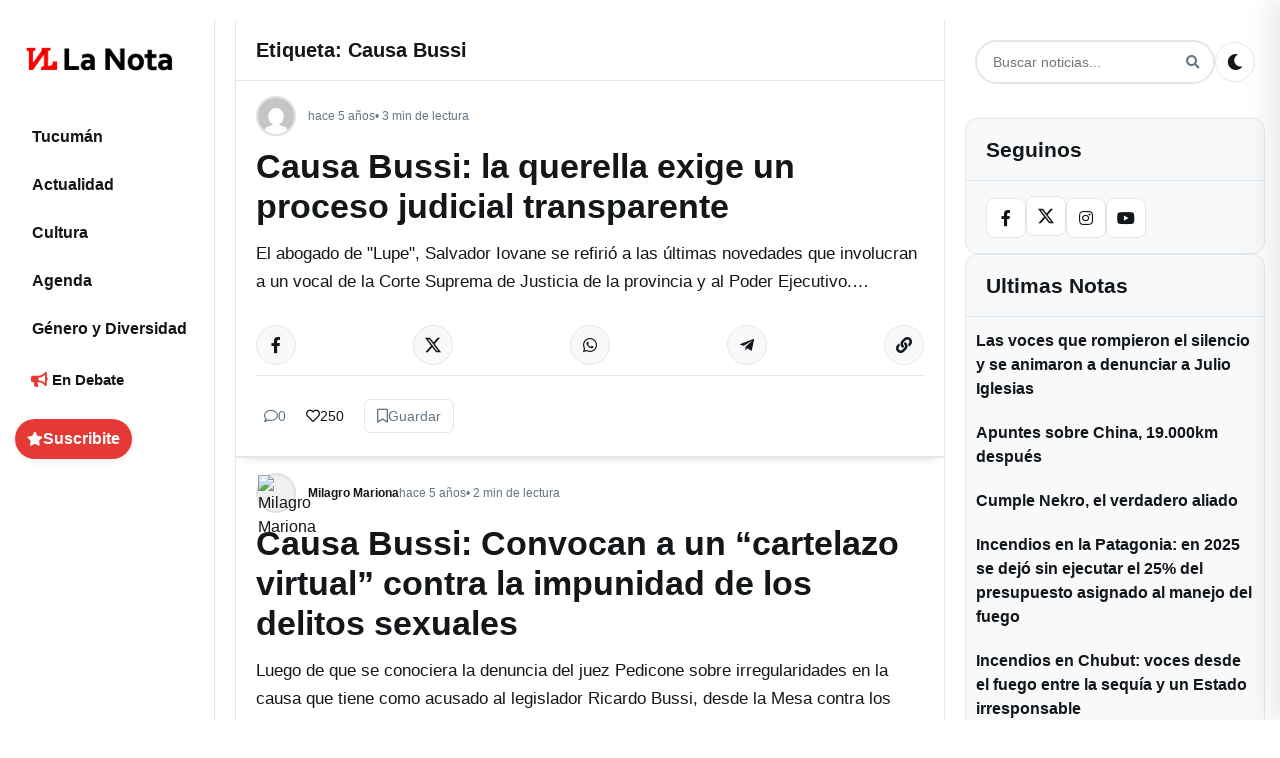

--- FILE ---
content_type: text/html; charset=UTF-8
request_url: https://lanotatucuman.com/tag/causa-bussi/
body_size: 17363
content:
<!DOCTYPE html>
<html lang="es-AR">
<head>
    <meta charset="UTF-8">
    <meta name="viewport" content="width=device-width, initial-scale=1">
    <link rel="profile" href="https://gmpg.org/xfn/11">
    <style id="critical-css">
      /* Critical: CSS Variables and Base Layout */
      :root {
        --primary-color: #e53935;
        --background-color: #ffffff;
        --text-color: #14171a;
        --border-color: #e1e8ed;
        --shadow: 0 1px 3px rgba(0,0,0,0.12), 0 1px 2px rgba(0,0,0,0.24);
      }
      
      /* Critical: Mobile-first responsive layout */
      body { font-family: system-ui, -apple-system, 'Segoe UI', sans-serif; }
      .container { display: grid; grid-template-columns: 1fr; gap: 0; min-height: 100vh; }
      .main-content { width: 100%; padding: 0 12px; }
      /* Prevenir flash de texto invisible (FOIT) */
      body { font-display: swap; }
      
      /* Critical: FORZAR WordPress Footnotes - Mayor prioridad que todo */
      body a[data-fn].fn {
        display: inline-block !important;
        font-size: 0.75em !important;
        text-decoration: none !important;
        text-indent: 0 !important;
        vertical-align: super !important;
        position: relative !important;
        top: -0.5em !important;
        line-height: 0 !important;
        color: var(--primary-color) !important;
        border-bottom: 1px dotted var(--primary-color) !important;
        margin-left: 2px !important;
        float: none !important;
        counter-increment: none !important;
      }
      
      body a[data-fn].fn:after {
        display: none !important;
        content: none !important;
      }
      
      body a[data-fn].fn:hover {
        color: var(--primary-hover, #d32f2f) !important;
        border-bottom-style: solid !important;
      }
      
      /* Mobile: Hide sidebars */
      @media (max-width: 991px) {
        .left-sidebar { display: none; }
        .right-sidebar { display: none; }
      }
      
      /* Critical: Mobile header */
      .mobile-header { 
        display: flex; align-items: center; justify-content: space-between; 
        padding: 8px 12px; background: var(--background-color);
        border-bottom: 1px solid var(--border-color);
        position: sticky; top: 0; z-index: 1000;
      }
      .mobile-header .mobile-logo { display: flex; align-items: center; }
      .mobile-header .mobile-controls { display: flex; align-items: center; gap: 8px; }
      .hamburger-menu, .mobile-menu-close, .search-btn, .theme-toggle { 
        background: transparent; border: 0; padding: 6px; cursor: pointer; 
        border-radius: 4px; transition: background-color 0.2s;
      }
      .hamburger-menu:hover, .mobile-menu-close:hover, .search-btn:hover, .theme-toggle:hover {
        background: rgba(0,0,0,0.05);
      }
      
      /* Critical: Hero section to prevent CLS */
      .hero-lead { margin: 12px 0 16px; }
      .hero-image-wrapper { 
        position: relative; 
        aspect-ratio: 16/9; 
        overflow: hidden; 
        border-radius: 8px;
        min-height: 300px; /* reserva espacio mientras carga */
        background: #f0f0f0;
      }
      .hero-image { 
        width: 100%; 
        height: 100%; 
        object-fit: cover;
        display: block;
      }
      /* Critical: Single post featured image (above the fold) */
      .single-post .post-featured-image {
        position: relative;
        overflow: hidden;
        border-radius: 12px;
        background: #000;
      }
      .single-post .post-featured-image .post-image {
        display: block;
        width: 100%;
        height: auto;
        object-fit: cover;
      }
      /* Prevenir CLS en featured stories (usar misma proporción que el feed) */
      .featured-story-image {
        width: 100%;
        height: auto;
        aspect-ratio: 3/2;
        object-fit: cover;
        display: block;
      }
      /* Critical: Feed post images - neutralizar contain-intrinsic-size de Chrome */
      .post-image-wrapper {
        position: relative !important;
        aspect-ratio: 1.91/1 !important;
        overflow: hidden !important;
      }
      .post-image-wrapper .post-image-link {
        position: absolute !important;
        inset: 0 !important;
        display: block !important;
      }
      .post-image-wrapper img.post-image,
      img.post-image[sizes^="auto"],
      img.post-image[sizes*="auto"] {
        position: absolute !important;
        inset: 0 !important;
        width: 100% !important;
        height: 100% !important;
        object-fit: cover !important;
        contain: none !important;
        contain-intrinsic-size: auto none !important;
      }
      .hero-badge { 
        position: absolute; left: 10px; top: 10px; 
        background: rgba(0,0,0,.65); color: #fff; 
        padding: 4px 8px; border-radius: 12px; font-size: 12px; 
      }
      
      /* Critical: Mobile footer navigation */
      .mobile-footer { 
        display: flex; justify-content: space-around; align-items: center;
        position: fixed; bottom: 0; left: 0; right: 0;
        background: var(--background-color); border-top: 1px solid var(--border-color);
        padding: 8px 0; z-index: 1000;
      }
      .mobile-nav-btn { 
        display: flex; flex-direction: column; align-items: center; gap: 4px;
        padding: 8px; text-decoration: none; color: var(--text-color);
        font-size: 12px; border-radius: 4px; transition: background-color 0.2s;
      }
      .mobile-nav-btn:hover { background: rgba(0,0,0,0.05); }
      .mobile-nav-btn i { font-size: 16px; }
      
      /* Critical: Desktop layout (single definition, rest in style.css) */
      @media (min-width: 992px) {
        .container { 
          display: grid !important;
          grid-template-columns: 200px 1fr 300px !important;
          grid-template-areas: "left main right" !important;
          gap: 20px !important; 
          padding: 20px 15px !important; 
          max-width: 1400px !important; 
          margin: 0 auto !important;
        }
        .left-sidebar { 
          display: block !important; 
          grid-area: left !important; 
        }
        .right-sidebar { 
          display: block !important; 
          grid-area: right !important; 
          width: 300px !important;
          max-width: 300px !important;
        }
        .main-content { 
          grid-area: main !important; 
          width: auto !important;
          padding: 0 !important;
        }
        .mobile-header { display: none; }
        .mobile-footer { display: none; }
      }
      
      /* Critical: Dark theme support */
      @media (prefers-color-scheme: dark) {
        :root {
          --background-color: #000000;
          --text-color: #e7e9ea;
          --border-color: #2f3336;
        }
      }
      
      /* Critical: Logo theme switching - ensure it works immediately */
      .site-logo .logo-dark,
      .mobile-logo .site-logo .logo-dark,
      .logo .site-logo .logo-dark { 
        display: none !important; 
      }
      .site-logo .logo-default,
      .mobile-logo .site-logo .logo-default,
      .logo .site-logo .logo-default { 
        display: inline !important; 
      }
      
      [data-theme="dark"] .site-logo .logo-dark,
      [data-theme="dark"] .mobile-logo .site-logo .logo-dark,
      [data-theme="dark"] .logo .site-logo .logo-dark,
      body.dark-theme .site-logo .logo-dark,
      body.dark-theme .mobile-logo .site-logo .logo-dark,
      body.dark-theme .logo .site-logo .logo-dark { 
        display: inline !important; 
      }
      [data-theme="dark"] .site-logo .logo-default,
      [data-theme="dark"] .mobile-logo .site-logo .logo-default,
      [data-theme="dark"] .logo .site-logo .logo-default,
      body.dark-theme .site-logo .logo-default,
      body.dark-theme .mobile-logo .site-logo .logo-default,
      body.dark-theme .logo .site-logo .logo-default { 
        display: none !important; 
      }
    </style>
    <link rel="preload" href="https://lanotatucuman.com/wp-content/themes/la-nota-25/assets/fontawesome/css/all.min.css" as="style" onload="this.onload=null;this.rel='stylesheet'" /><noscript><link rel="stylesheet" href="https://lanotatucuman.com/wp-content/themes/la-nota-25/assets/fontawesome/css/all.min.css"></noscript><meta name='robots' content='index, follow, max-image-preview:large, max-snippet:-1, max-video-preview:-1' />
<link rel="preload" href="https://lanotatucuman.com/wp-content/themes/la-nota-25/assets/fontawesome/webfonts/fa-solid-900.woff2" as="font" type="font/woff2" crossorigin><link rel="preload" href="https://lanotatucuman.com/wp-content/themes/la-nota-25/assets/fontawesome/webfonts/fa-brands-400.woff2" as="font" type="font/woff2" crossorigin>
	<!-- This site is optimized with the Yoast SEO plugin v26.7 - https://yoast.com/wordpress/plugins/seo/ -->
	<title>Causa Bussi archivos - La Nota Tucumán: Periodismo comprometido con mirada de género</title>
	<link rel="canonical" href="https://lanotatucuman.com/tag/causa-bussi/" />
	<meta property="og:locale" content="es_ES" />
	<meta property="og:type" content="article" />
	<meta property="og:title" content="Causa Bussi archivos - La Nota Tucumán: Periodismo comprometido con mirada de género" />
	<meta property="og:url" content="https://lanotatucuman.com/tag/causa-bussi/" />
	<meta property="og:site_name" content="La Nota Tucumán: Periodismo comprometido con mirada de género" />
	<meta property="og:image" content="https://lanotatucuman.com/wp-content/uploads/2018/02/logo-ln.avif" />
	<meta property="og:image:width" content="1" />
	<meta property="og:image:height" content="1" />
	<meta property="og:image:type" content="image/jpeg" />
	<meta name="twitter:card" content="summary_large_image" />
	<meta name="twitter:site" content="@LaNotaTucuman" />
	<script type="application/ld+json" class="yoast-schema-graph">{"@context":"https://schema.org","@graph":[{"@type":"CollectionPage","@id":"https://lanotatucuman.com/tag/causa-bussi/","url":"https://lanotatucuman.com/tag/causa-bussi/","name":"Causa Bussi archivos - La Nota Tucumán: Periodismo comprometido con mirada de género","isPartOf":{"@id":"https://lanotatucuman.com/#website"},"breadcrumb":{"@id":"https://lanotatucuman.com/tag/causa-bussi/#breadcrumb"},"inLanguage":"es-AR"},{"@type":"BreadcrumbList","@id":"https://lanotatucuman.com/tag/causa-bussi/#breadcrumb","itemListElement":[{"@type":"ListItem","position":1,"name":"Portada La Nota","item":"https://lanotatucuman.com/"},{"@type":"ListItem","position":2,"name":"Causa Bussi"}]},{"@type":"WebSite","@id":"https://lanotatucuman.com/#website","url":"https://lanotatucuman.com/","name":"La Nota Tucumán: Periodismo comprometido con mirada de género","description":"Producimos información para la igualdad, con un mensaje claro, diferente y disruptivo, te acercamos diversidad de voces para construir un futuro plural.","publisher":{"@id":"https://lanotatucuman.com/#organization"},"alternateName":"La Nota","potentialAction":[{"@type":"SearchAction","target":{"@type":"EntryPoint","urlTemplate":"https://lanotatucuman.com/?s={search_term_string}"},"query-input":{"@type":"PropertyValueSpecification","valueRequired":true,"valueName":"search_term_string"}}],"inLanguage":"es-AR"},{"@type":"Organization","@id":"https://lanotatucuman.com/#organization","name":"La Nota Tucuman - El medio para tus ideas","alternateName":"La Nota","url":"https://lanotatucuman.com/","logo":{"@type":"ImageObject","inLanguage":"es-AR","@id":"https://lanotatucuman.com/#/schema/logo/image/","url":"https://lanotatucuman.com/wp-content/uploads/2025/10/LOGOS-2025-LA-NOTA_1-1-6.webp","contentUrl":"https://lanotatucuman.com/wp-content/uploads/2025/10/LOGOS-2025-LA-NOTA_1-1-6.webp","caption":"La Nota Tucuman - El medio para tus ideas"},"image":{"@id":"https://lanotatucuman.com/#/schema/logo/image/"},"sameAs":["https://facebook.com/lanotatuc","https://x.com/LaNotaTucuman","https://www.instagram.com/lanotatucuman"]}]}</script>
	<!-- / Yoast SEO plugin. -->


<link rel='dns-prefetch' href='//cdnjs.cloudflare.com' />
<link rel='dns-prefetch' href='//fonts.googleapis.com' />
<link rel='dns-prefetch' href='//fonts.gstatic.com' />
<link rel='preconnect' href='https://cdnjs.cloudflare.com' />
<link rel='preconnect' href='https://fonts.googleapis.com' />
<link rel='preconnect' href='https://fonts.gstatic.com' />
<link rel='preconnect' href='https://www.gravatar.com' />
<link rel='preconnect' href='https://secure.gravatar.com' />
<script>(function(){try{var p={scroll:1,wheel:1,touchstart:1,touchmove:1,touchend:1,touchcancel:1};var a=EventTarget.prototype.addEventListener;EventTarget.prototype.addEventListener=function(t,fn,o){try{if(o===undefined){o={}}else if(typeof o==="boolean"){o={capture:o}}if(p[t] && !("passive" in o)){o.passive=true} a.call(this,t,fn,o);}catch(e){a.call(this,t,fn,o)}}}catch(e){}})();</script>
<link rel="alternate" type="application/rss+xml" title="La Nota Tucumán: Periodismo comprometido con mirada de género &raquo; Causa Bussi RSS de la etiqueta" href="https://lanotatucuman.com/tag/causa-bussi/feed/" />
<style id='classic-theme-styles-inline-css' type='text/css'>
/*! This file is auto-generated */
.wp-block-button__link{color:#fff;background-color:#32373c;border-radius:9999px;box-shadow:none;text-decoration:none;padding:calc(.667em + 2px) calc(1.333em + 2px);font-size:1.125em}.wp-block-file__button{background:#32373c;color:#fff;text-decoration:none}
/*# sourceURL=/wp-includes/css/classic-themes.min.css */
</style>
<link rel='stylesheet' id='news-media-style-css' href='https://lanotatucuman.com/wp-content/themes/la-nota-25/style.min.css?ver=1768408721' type='text/css' media='all' />
<link rel='stylesheet' id='font-awesome-css' href='https://lanotatucuman.com/wp-content/themes/la-nota-25/assets/fontawesome/css/all.min.css?ver=5.15.4' type='text/css' media='all' />
    <style type="text/css">
        :root {
            --primary-color: #e53935;
        }
    </style>
    <link rel="icon" href="https://lanotatucuman.com/wp-content/uploads/2022/04/cropped-fav_Mesa-de-trabajo-1-32x32.png" sizes="32x32" />
<link rel="icon" href="https://lanotatucuman.com/wp-content/uploads/2022/04/cropped-fav_Mesa-de-trabajo-1-192x192.png" sizes="192x192" />
<link rel="apple-touch-icon" href="https://lanotatucuman.com/wp-content/uploads/2022/04/cropped-fav_Mesa-de-trabajo-1-180x180.png" />
<meta name="msapplication-TileImage" content="https://lanotatucuman.com/wp-content/uploads/2022/04/cropped-fav_Mesa-de-trabajo-1-270x270.png" />
    <style id="layout-override">
      /* Late override: ensure 3-column grid on desktop even if later CSS tries to revert */
      @media (min-width: 992px) {
        body.home .container,
        body.blog .container,
        body.archive .container,
        body.single .container,
        html body .container {
          display: grid !important;
          grid-template-columns: 200px 1fr 300px !important;
          grid-template-areas: "left main right" !important;
          gap: 20px !important;
          max-width: 1400px !important;
          margin: 0 auto !important;
          padding: 20px 15px !important;
        }
        body.home .container > aside.left-sidebar,
        body.blog .container > aside.left-sidebar,
        body.archive .container > aside.left-sidebar,
        body.single .container > aside.left-sidebar,
        html body .container > aside.left-sidebar {
          grid-area: left !important;
          display: block !important;
          float: none !important;
          clear: none !important;
        }
        body.home .container > main.main-content,
        body.blog .container > main.main-content,
        body.archive .container > main.main-content,
        body.single .container > main.main-content,
        html body .container > main.main-content {
          grid-area: main !important;
          display: block !important;
          float: none !important;
          clear: none !important;
        }
        body.home .container > aside.right-sidebar,
        body.blog .container > aside.right-sidebar,
        body.archive .container > aside.right-sidebar,
        body.single .container > aside.right-sidebar,
        html body .container > aside.right-sidebar {
          grid-area: right !important;
          display: block !important;
          width: 300px !important;
          max-width: 300px !important;
          float: none !important;
          clear: none !important;
          visibility: visible !important;
          opacity: 1 !important;
        }
      }
    </style>
<style id='wp-block-paragraph-inline-css' type='text/css'>
.is-small-text{font-size:.875em}.is-regular-text{font-size:1em}.is-large-text{font-size:2.25em}.is-larger-text{font-size:3em}.has-drop-cap:not(:focus):first-letter{float:left;font-size:8.4em;font-style:normal;font-weight:100;line-height:.68;margin:.05em .1em 0 0;text-transform:uppercase}body.rtl .has-drop-cap:not(:focus):first-letter{float:none;margin-left:.1em}p.has-drop-cap.has-background{overflow:hidden}:root :where(p.has-background){padding:1.25em 2.375em}:where(p.has-text-color:not(.has-link-color)) a{color:inherit}p.has-text-align-left[style*="writing-mode:vertical-lr"],p.has-text-align-right[style*="writing-mode:vertical-rl"]{rotate:180deg}
/*# sourceURL=https://lanotatucuman.com/wp-includes/blocks/paragraph/style.min.css */
</style>
<style id='global-styles-inline-css' type='text/css'>
:root{--wp--preset--aspect-ratio--square: 1;--wp--preset--aspect-ratio--4-3: 4/3;--wp--preset--aspect-ratio--3-4: 3/4;--wp--preset--aspect-ratio--3-2: 3/2;--wp--preset--aspect-ratio--2-3: 2/3;--wp--preset--aspect-ratio--16-9: 16/9;--wp--preset--aspect-ratio--9-16: 9/16;--wp--preset--color--black: #000000;--wp--preset--color--cyan-bluish-gray: #abb8c3;--wp--preset--color--white: #ffffff;--wp--preset--color--pale-pink: #f78da7;--wp--preset--color--vivid-red: #cf2e2e;--wp--preset--color--luminous-vivid-orange: #ff6900;--wp--preset--color--luminous-vivid-amber: #fcb900;--wp--preset--color--light-green-cyan: #7bdcb5;--wp--preset--color--vivid-green-cyan: #00d084;--wp--preset--color--pale-cyan-blue: #8ed1fc;--wp--preset--color--vivid-cyan-blue: #0693e3;--wp--preset--color--vivid-purple: #9b51e0;--wp--preset--gradient--vivid-cyan-blue-to-vivid-purple: linear-gradient(135deg,rgb(6,147,227) 0%,rgb(155,81,224) 100%);--wp--preset--gradient--light-green-cyan-to-vivid-green-cyan: linear-gradient(135deg,rgb(122,220,180) 0%,rgb(0,208,130) 100%);--wp--preset--gradient--luminous-vivid-amber-to-luminous-vivid-orange: linear-gradient(135deg,rgb(252,185,0) 0%,rgb(255,105,0) 100%);--wp--preset--gradient--luminous-vivid-orange-to-vivid-red: linear-gradient(135deg,rgb(255,105,0) 0%,rgb(207,46,46) 100%);--wp--preset--gradient--very-light-gray-to-cyan-bluish-gray: linear-gradient(135deg,rgb(238,238,238) 0%,rgb(169,184,195) 100%);--wp--preset--gradient--cool-to-warm-spectrum: linear-gradient(135deg,rgb(74,234,220) 0%,rgb(151,120,209) 20%,rgb(207,42,186) 40%,rgb(238,44,130) 60%,rgb(251,105,98) 80%,rgb(254,248,76) 100%);--wp--preset--gradient--blush-light-purple: linear-gradient(135deg,rgb(255,206,236) 0%,rgb(152,150,240) 100%);--wp--preset--gradient--blush-bordeaux: linear-gradient(135deg,rgb(254,205,165) 0%,rgb(254,45,45) 50%,rgb(107,0,62) 100%);--wp--preset--gradient--luminous-dusk: linear-gradient(135deg,rgb(255,203,112) 0%,rgb(199,81,192) 50%,rgb(65,88,208) 100%);--wp--preset--gradient--pale-ocean: linear-gradient(135deg,rgb(255,245,203) 0%,rgb(182,227,212) 50%,rgb(51,167,181) 100%);--wp--preset--gradient--electric-grass: linear-gradient(135deg,rgb(202,248,128) 0%,rgb(113,206,126) 100%);--wp--preset--gradient--midnight: linear-gradient(135deg,rgb(2,3,129) 0%,rgb(40,116,252) 100%);--wp--preset--font-size--small: 13px;--wp--preset--font-size--medium: 20px;--wp--preset--font-size--large: 36px;--wp--preset--font-size--x-large: 42px;--wp--preset--spacing--20: 0.44rem;--wp--preset--spacing--30: 0.67rem;--wp--preset--spacing--40: 1rem;--wp--preset--spacing--50: 1.5rem;--wp--preset--spacing--60: 2.25rem;--wp--preset--spacing--70: 3.38rem;--wp--preset--spacing--80: 5.06rem;--wp--preset--shadow--natural: 6px 6px 9px rgba(0, 0, 0, 0.2);--wp--preset--shadow--deep: 12px 12px 50px rgba(0, 0, 0, 0.4);--wp--preset--shadow--sharp: 6px 6px 0px rgba(0, 0, 0, 0.2);--wp--preset--shadow--outlined: 6px 6px 0px -3px rgb(255, 255, 255), 6px 6px rgb(0, 0, 0);--wp--preset--shadow--crisp: 6px 6px 0px rgb(0, 0, 0);}:where(.is-layout-flex){gap: 0.5em;}:where(.is-layout-grid){gap: 0.5em;}body .is-layout-flex{display: flex;}.is-layout-flex{flex-wrap: wrap;align-items: center;}.is-layout-flex > :is(*, div){margin: 0;}body .is-layout-grid{display: grid;}.is-layout-grid > :is(*, div){margin: 0;}:where(.wp-block-columns.is-layout-flex){gap: 2em;}:where(.wp-block-columns.is-layout-grid){gap: 2em;}:where(.wp-block-post-template.is-layout-flex){gap: 1.25em;}:where(.wp-block-post-template.is-layout-grid){gap: 1.25em;}.has-black-color{color: var(--wp--preset--color--black) !important;}.has-cyan-bluish-gray-color{color: var(--wp--preset--color--cyan-bluish-gray) !important;}.has-white-color{color: var(--wp--preset--color--white) !important;}.has-pale-pink-color{color: var(--wp--preset--color--pale-pink) !important;}.has-vivid-red-color{color: var(--wp--preset--color--vivid-red) !important;}.has-luminous-vivid-orange-color{color: var(--wp--preset--color--luminous-vivid-orange) !important;}.has-luminous-vivid-amber-color{color: var(--wp--preset--color--luminous-vivid-amber) !important;}.has-light-green-cyan-color{color: var(--wp--preset--color--light-green-cyan) !important;}.has-vivid-green-cyan-color{color: var(--wp--preset--color--vivid-green-cyan) !important;}.has-pale-cyan-blue-color{color: var(--wp--preset--color--pale-cyan-blue) !important;}.has-vivid-cyan-blue-color{color: var(--wp--preset--color--vivid-cyan-blue) !important;}.has-vivid-purple-color{color: var(--wp--preset--color--vivid-purple) !important;}.has-black-background-color{background-color: var(--wp--preset--color--black) !important;}.has-cyan-bluish-gray-background-color{background-color: var(--wp--preset--color--cyan-bluish-gray) !important;}.has-white-background-color{background-color: var(--wp--preset--color--white) !important;}.has-pale-pink-background-color{background-color: var(--wp--preset--color--pale-pink) !important;}.has-vivid-red-background-color{background-color: var(--wp--preset--color--vivid-red) !important;}.has-luminous-vivid-orange-background-color{background-color: var(--wp--preset--color--luminous-vivid-orange) !important;}.has-luminous-vivid-amber-background-color{background-color: var(--wp--preset--color--luminous-vivid-amber) !important;}.has-light-green-cyan-background-color{background-color: var(--wp--preset--color--light-green-cyan) !important;}.has-vivid-green-cyan-background-color{background-color: var(--wp--preset--color--vivid-green-cyan) !important;}.has-pale-cyan-blue-background-color{background-color: var(--wp--preset--color--pale-cyan-blue) !important;}.has-vivid-cyan-blue-background-color{background-color: var(--wp--preset--color--vivid-cyan-blue) !important;}.has-vivid-purple-background-color{background-color: var(--wp--preset--color--vivid-purple) !important;}.has-black-border-color{border-color: var(--wp--preset--color--black) !important;}.has-cyan-bluish-gray-border-color{border-color: var(--wp--preset--color--cyan-bluish-gray) !important;}.has-white-border-color{border-color: var(--wp--preset--color--white) !important;}.has-pale-pink-border-color{border-color: var(--wp--preset--color--pale-pink) !important;}.has-vivid-red-border-color{border-color: var(--wp--preset--color--vivid-red) !important;}.has-luminous-vivid-orange-border-color{border-color: var(--wp--preset--color--luminous-vivid-orange) !important;}.has-luminous-vivid-amber-border-color{border-color: var(--wp--preset--color--luminous-vivid-amber) !important;}.has-light-green-cyan-border-color{border-color: var(--wp--preset--color--light-green-cyan) !important;}.has-vivid-green-cyan-border-color{border-color: var(--wp--preset--color--vivid-green-cyan) !important;}.has-pale-cyan-blue-border-color{border-color: var(--wp--preset--color--pale-cyan-blue) !important;}.has-vivid-cyan-blue-border-color{border-color: var(--wp--preset--color--vivid-cyan-blue) !important;}.has-vivid-purple-border-color{border-color: var(--wp--preset--color--vivid-purple) !important;}.has-vivid-cyan-blue-to-vivid-purple-gradient-background{background: var(--wp--preset--gradient--vivid-cyan-blue-to-vivid-purple) !important;}.has-light-green-cyan-to-vivid-green-cyan-gradient-background{background: var(--wp--preset--gradient--light-green-cyan-to-vivid-green-cyan) !important;}.has-luminous-vivid-amber-to-luminous-vivid-orange-gradient-background{background: var(--wp--preset--gradient--luminous-vivid-amber-to-luminous-vivid-orange) !important;}.has-luminous-vivid-orange-to-vivid-red-gradient-background{background: var(--wp--preset--gradient--luminous-vivid-orange-to-vivid-red) !important;}.has-very-light-gray-to-cyan-bluish-gray-gradient-background{background: var(--wp--preset--gradient--very-light-gray-to-cyan-bluish-gray) !important;}.has-cool-to-warm-spectrum-gradient-background{background: var(--wp--preset--gradient--cool-to-warm-spectrum) !important;}.has-blush-light-purple-gradient-background{background: var(--wp--preset--gradient--blush-light-purple) !important;}.has-blush-bordeaux-gradient-background{background: var(--wp--preset--gradient--blush-bordeaux) !important;}.has-luminous-dusk-gradient-background{background: var(--wp--preset--gradient--luminous-dusk) !important;}.has-pale-ocean-gradient-background{background: var(--wp--preset--gradient--pale-ocean) !important;}.has-electric-grass-gradient-background{background: var(--wp--preset--gradient--electric-grass) !important;}.has-midnight-gradient-background{background: var(--wp--preset--gradient--midnight) !important;}.has-small-font-size{font-size: var(--wp--preset--font-size--small) !important;}.has-medium-font-size{font-size: var(--wp--preset--font-size--medium) !important;}.has-large-font-size{font-size: var(--wp--preset--font-size--large) !important;}.has-x-large-font-size{font-size: var(--wp--preset--font-size--x-large) !important;}
/*# sourceURL=global-styles-inline-css */
</style>
</head>

<body data-rsssl=1 class="archive tag tag-causa-bussi tag-662 wp-custom-logo wp-theme-la-nota-25">

<!-- Script para forzar estilos de footnotes si CSS no funciona -->
<script>
(function() {
  // Función para aplicar estilos a footnotes
  function fixFootnotes() {
    var footnotes = document.querySelectorAll('a[data-fn].fn');
    console.log('Footnotes found:', footnotes.length);
    
    footnotes.forEach(function(fn, index) {
      console.log('Processing footnote', index, fn);
      
      // Forzar estilos visuales y clickeabilidad
      fn.style.setProperty('display', 'inline-block', 'important');
      fn.style.setProperty('font-size', '0.75em', 'important');
      fn.style.setProperty('text-decoration', 'none', 'important');
      fn.style.setProperty('text-indent', '0', 'important');
      fn.style.setProperty('vertical-align', 'super', 'important');
      fn.style.setProperty('position', 'relative', 'important');
      fn.style.setProperty('top', '-0.5em', 'important');
      fn.style.setProperty('line-height', '0', 'important');
      fn.style.setProperty('color', '#e53935', 'important');
      fn.style.setProperty('border-bottom', '1px dotted #e53935', 'important');
      fn.style.setProperty('margin-left', '2px', 'important');
      fn.style.setProperty('float', 'none', 'important');
      fn.style.setProperty('counter-increment', 'none', 'important');
      fn.style.setProperty('visibility', 'visible', 'important');
      fn.style.setProperty('opacity', '1', 'important');
      fn.style.setProperty('pointer-events', 'auto', 'important');
      fn.style.setProperty('cursor', 'pointer', 'important');
      fn.style.setProperty('z-index', '999999', 'important');
      
      // Remover cualquier evento que pueda bloquear
      fn.onclick = function(e) {
        console.log('Footnote clicked:', this.href);
        e.stopPropagation();
        e.preventDefault();
        // Forzar navegación manual
        window.location.href = this.href;
        return false;
      };
      
      // Añadir event listener adicional
      fn.addEventListener('click', function(e) {
        console.log('Footnote click event:', this.href);
        e.stopPropagation();
        e.preventDefault();
        window.location.href = this.href;
      }, true); // useCapture true
      
      // Asegurar que el href funcione
      if (fn.href) {
        console.log('Footnote href:', fn.href);
        var targetId = fn.href.substring(fn.href.indexOf('#'));
        console.log('Target ID:', targetId);
        
        var target = document.querySelector(targetId);
        if (target) {
          console.log('Target found:', target);
        } else {
          console.log('Target NOT found for:', targetId);
        }
      }
    });
    
    // Ocultar el :after content de forma más agresiva
    var existingStyles = document.querySelectorAll('style[data-footnote-fix]');
    existingStyles.forEach(function(style) {
      style.remove();
    });
    
    var style = document.createElement('style');
    style.setAttribute('data-footnote-fix', 'true');
    style.innerHTML = `
      a[data-fn].fn:after { display: none !important; content: none !important; }
      a[data-fn].fn:before { display: none !important; content: none !important; }
      sup.fn a[data-fn]:after { display: none !important; content: none !important; }
      sup.fn a[data-fn]:before { display: none !important; content: none !important; }
    `;
    document.head.appendChild(style);
  }
  
  // Aplicar inmediatamente y cuando el DOM esté listo
  if (document.readyState === 'loading') {
    document.addEventListener('DOMContentLoaded', fixFootnotes);
  } else {
    fixFootnotes();
  }
  
  // También aplicar después de un pequeño retraso por si hay carga asíncrona
  setTimeout(fixFootnotes, 100);
  setTimeout(fixFootnotes, 500);
  setTimeout(fixFootnotes, 1000);
})();
</script>
<!-- SVG Sprite: initial icons for header/nav -->
<svg xmlns="http://www.w3.org/2000/svg" style="display:none">
  <symbol id="icon-bars" viewBox="0 0 448 512"><path d="M16 132h416c8.8 0 16-7.2 16-16V92c0-8.8-7.2-16-16-16H16C7.2 76 0 83.2 0 92v24c0 8.8 7.2 16 16 16zm0 160h416c8.8 0 16-7.2 16-16v-24c0-8.8-7.2-16-16-16H16c-8.8 0-16 7.2-16 16v24c0 8.8 7.2 16 16 16zm0 160h416c8.8 0 16-7.2 16-16v-24c0-8.8-7.2-16-16-16H16c-8.8 0-16 7.2-16 16v24c0 8.8 7.2 16 16 16z"/></symbol>
  <symbol id="icon-times" viewBox="0 0 352 512"><path d="M242.72 256L342.63 156.09c12.28-12.28 12.28-32.19 0-44.48l-22.24-22.24c-12.28-12.28-32.19-12.28-44.48 0L176 189.28 76.09 89.37c-12.28-12.28-32.19-12.28-44.48 0L9.37 111.61c-12.28 12.28-12.28 32.19 0 44.48L109.28 256 9.37 355.91c-12.28 12.28-12.28 32.19 0 44.48l22.24 22.24c12.28 12.28 32.19 12.28 44.48 0L176 322.72l99.91 99.91c12.28 12.28 32.19 12.28 44.48 0l22.24-22.24c12.28-12.28 12.28-32.19 0-44.48L242.72 256z"/></symbol>
  <symbol id="icon-search" viewBox="0 0 512 512"><path d="M505 442.7L405.3 343a208 208 0 10-62.3 62.3L442.7 505c9.4 9.4 24.6 9.4 33.9 0l28.3-28.3c9.4-9.4 9.4-24.6 0-34zM208 336a128 128 0 110-256 128 128 0 010 256z"/></symbol>
  <symbol id="icon-moon" viewBox="0 0 512 512"><path d="M279.135 512c78.962 0 149.33-40.197 190.33-101.32 7.641-11.232-4.042-25.231-16.604-20.643C431.5 408.8 405.9 414 379 414c-106 0-192-86-192-192 0-27 5.2-52.5 14-75.9 4.6-12.6-9.4-24.2-20.6-16.6C119.2 170.6 79 241 79 320 79 428.5 170.6 512 279.135 512z"/></symbol>
  <symbol id="icon-sun" viewBox="0 0 512 512"><path d="M256 152a104 104 0 100 208 104 104 0 000-208zm246 104h-58a16 16 0 000 32h58a16 16 0 000-32zM16 256h58a16 16 0 000-32H16a16 16 0 000 32zm369.1 136.9l41 41a16 16 0 0022.6-22.6l-41-41a16 16 0 00-22.6 22.6zM63.4 78.6l41 41A16 16 0 00127 97l-41-41A16 16 0 0063.4 78.6zm0 354.8A16 16 0 0086 456l41-41a16 16 0 10-22.6-22.6l-41 41zM425 138l41-41A16 16 0 10443.4 74l-41 41A16 16 0 10425 138zM256 16a16 16 0 0016-16V16a16 16 0 00-32 0V0a16 16 0 0016 16zm0 480a16 16 0 0016-16v16a16 16 0 00-32 0v-16a16 16 0 0016 16z"/></symbol>
  <symbol id="icon-chevron-left" viewBox="0 0 320 512"><path d="M34.52 239.03L228.87 44.69c9.37-9.37 24.57-9.37 33.94 0l22.67 22.67c9.36 9.36 9.37 24.52.04 33.9L131.49 256l154.03 154.74c9.34 9.38 9.32 24.54-.04 33.9l-22.67 22.67c-9.37 9.37-24.57 9.37-33.94 0L34.52 272.97c-9.37-9.37-9.37-24.57 0-33.94z"/></symbol>
  <symbol id="icon-chevron-right" viewBox="0 0 320 512"><path d="M285.48 272.97L91.13 467.31c-9.37 9.37-24.57 9.37-33.94 0L34.52 444.64c-9.36-9.36-9.37-24.52-.04-33.9L188.51 256 34.48 101.26c-9.34-9.38-9.32-24.54.04-33.9l22.67-22.67c9.37-9.37 24.57-9.37 33.94 0L285.48 239.03c9.37 9.37 9.37 24.57 0 33.94z"/></symbol>
  <symbol id="icon-arrow-right" viewBox="0 0 448 512"><path d="M438.6 278.6l-160 160c-9.4 9.4-24.6 9.4-33.9 0l-22.6-22.6c-9.5-9.5-9.3-24.8.4-34.3L312.7 296H24c-13.3 0-24-10.7-24-24v-32c0-13.3 10.7-24 24-24h288.7l-90.2-85.7c-9.8-9.3-10-24.8-.4-34.3l22.6-22.6c9.4-9.4 24.6-9.4 33.9 0l160 160c9.5 9.5 9.5 24.9 0 34.2z"/></symbol>
  <symbol id="icon-home" viewBox="0 0 576 512"><path d="M541 229.16l-61-50.84V72a24 24 0 00-24-24h-40a24 24 0 00-24 24v24.37L314.52 43a35.37 35.37 0 00-45 0L35 229.16a12 12 0 00-1.16 17l20.4 24.53a12 12 0 0017 1.22L96 251.06V464a48 48 0 0048 48h96V368h96v144h96a48 48 0 0048-48V251.06l24.78 20.85a12 12 0 0017-1.22l20.4-24.53a12 12 0 00-1.18-17z"/></symbol>
  <symbol id="icon-bullhorn" viewBox="0 0 576 512"><path d="M480 64c-46.9 0-86.1 28.7-146.3 69.3C286.5 164.9 238.7 192 192 192H64c-35.3 0-64 28.7-64 64v64c0 35.3 28.7 64 64 64h9.6c-3.1 10-5.6 20.5-7.3 31.4-3.3 20.9 12.8 40.6 34 40.6H128c12.8 0 24.4-7.5 29.9-19.1 5.6-11.7 10.4-24 14.3-36.9l.2-.7c24.5 0 48.9 3.3 72.6 9.8l99.7 27.3c21.7 5.9 44.3 8.9 66.3 8.9H480c53 0 96-43 96-96V160c0-53-43-96-96-96zM96 320H64v-64h32v64z"/></symbol>
  <symbol id="icon-calendar" viewBox="0 0 448 512"><path d="M152 64c0-8.8-7.2-16-16-16h-16c-8.8 0-16 7.2-16 16v32H48C21.5 96 0 117.5 0 144v288c0 26.5 21.5 48 48 48h352c26.5 0 48-21.5 48-48V144c0-26.5-21.5-48-48-48h-56V64c0-8.8-7.2-16-16-16h-16c-8.8 0-16 7.2-16 16v32H152V64zm-56 96h256v48H96v-48z"/></symbol>
  <symbol id="icon-arrow-up" viewBox="0 0 384 512"><path d="M169.4 105.4c12.5-12.5 32.8-12.5 45.3 0l160 160c12.5 12.5 12.5 32.8 0 45.3s-32.8 12.5-45.3 0L216 197.3V464c0 17.7-14.3 32-32 32s-32-14.3-32-32V197.3L54.6 310.6c-12.5 12.5-32.8 12.5-45.3 0s-12.5-32.8 0-45.3l160-160z"/></symbol>
</svg>

<!-- Mobile Header -->
<div class="mobile-header">
    <div class="mobile-logo">
        <a class="site-logo" href="https://lanotatucuman.com/" aria-label="La Nota Tucumán: Periodismo comprometido con mirada de género"><img class="logo-default" src="https://lanotatucuman.com/wp-content/uploads/2025/10/LOGOS-2025-LA-NOTA_1-1-6.webp" alt="La Nota Tucumán: Periodismo comprometido con mirada de género" loading="lazy" decoding="async" style="background: transparent !important;" /><img class="logo-dark" src="https://lanotatucuman.com/wp-content/uploads/2025/10/LOGOS-2025-LA-NOTA_2-3.webp" alt="La Nota Tucumán: Periodismo comprometido con mirada de género" loading="lazy" decoding="async" style="background: transparent !important;" /></a>    </div>
    <div class="mobile-controls">
        <button class="hamburger-menu" id="hamburger-toggle">
            <i class="fas fa-bars"></i>
        </button>
    </div>
</div>

<!-- Mobile Menu -->
<div class="mobile-menu" id="mobile-menu">
    <div class="mobile-menu-header">
        <div class="mobile-logo">
            <a class="site-logo" href="https://lanotatucuman.com/" aria-label="La Nota Tucumán: Periodismo comprometido con mirada de género"><img class="logo-default" src="https://lanotatucuman.com/wp-content/uploads/2025/10/LOGOS-2025-LA-NOTA_1-1-6.webp" alt="La Nota Tucumán: Periodismo comprometido con mirada de género" loading="lazy" decoding="async" style="background: transparent !important;" /><img class="logo-dark" src="https://lanotatucuman.com/wp-content/uploads/2025/10/LOGOS-2025-LA-NOTA_2-3.webp" alt="La Nota Tucumán: Periodismo comprometido con mirada de género" loading="lazy" decoding="async" style="background: transparent !important;" /></a>        </div>
        <button class="mobile-menu-close" id="mobile-menu-close">
            <i class="fas fa-times"></i>
        </button>
    </div>
    <nav>
        <ul id="menu-menu-la-nota" class="mobile-menu-nav"><li id="menu-item-88936" class="menu-item menu-item-type-taxonomy menu-item-object-category menu-item-88936"><a href="https://lanotatucuman.com/categorias/tucuman/">Tucumán</a></li>
<li id="menu-item-88937" class="menu-item menu-item-type-taxonomy menu-item-object-category menu-item-88937"><a href="https://lanotatucuman.com/categorias/actualidad/">Actualidad</a></li>
<li id="menu-item-88938" class="menu-item menu-item-type-taxonomy menu-item-object-category menu-item-88938"><a href="https://lanotatucuman.com/categorias/cultura/">Cultura</a></li>
<li id="menu-item-95817" class="menu-item menu-item-type-custom menu-item-object-custom menu-item-95817"><a href="https://lanotatucuman.com/agenda/">Agenda</a></li>
<li id="menu-item-88939" class="menu-item menu-item-type-taxonomy menu-item-object-category menu-item-88939"><a href="https://lanotatucuman.com/categorias/genero-y-diversidad/">Género y Diversidad</a></li>
</ul>    </nav>
    <div class="mobile-menu-extras">
                <a class="subscribe-btn" href="https://lanotatucuman.com/">
            <i class="fas fa-star"></i>
            Suscribite
        </a>
                <div class="social-row"><a class="social-link s-facebook" href="https://www.facebook.com/lanotatuc" target="_blank" rel="noopener nofollow" aria-label="Facebook"><i class="fab fa-facebook-f"></i></a><a class="social-link s-twitter" href="https://x.com/LaNotaTucuman" target="_blank" rel="noopener nofollow" aria-label="X"><svg width="16" height="16" viewBox="0 0 16 16" fill="currentColor" aria-hidden="true" focusable="false"><path d="M12.6.75h2.454l-5.36 6.142L16 15.25h-4.937l-3.867-5.07-4.425 5.07H.316l5.733-6.57L0 .75h5.063l3.495 4.633L12.601.75Zm-.86 13.028h1.36L4.323 2.145H2.865l8.875 11.633Z"/></svg></a><a class="social-link s-instagram" href="https://www.instagram.com/lanotatucuman/" target="_blank" rel="noopener nofollow" aria-label="Instagram"><i class="fab fa-instagram"></i></a><a class="social-link s-youtube" href="https://www.youtube.com/@LaNotaTucuman" target="_blank" rel="noopener nofollow" aria-label="Youtube"><i class="fab fa-youtube"></i></a></div>    </div>
</div>

<div class="container">
    <!-- Left Sidebar -->
    <aside class="left-sidebar">
        <div class="logo">
            <a class="site-logo" href="https://lanotatucuman.com/" aria-label="La Nota Tucumán: Periodismo comprometido con mirada de género"><img class="logo-default" src="https://lanotatucuman.com/wp-content/uploads/2025/10/LOGOS-2025-LA-NOTA_1-1-6.webp" alt="La Nota Tucumán: Periodismo comprometido con mirada de género" loading="lazy" decoding="async" style="background: transparent !important;" /><img class="logo-dark" src="https://lanotatucuman.com/wp-content/uploads/2025/10/LOGOS-2025-LA-NOTA_2-3.webp" alt="La Nota Tucumán: Periodismo comprometido con mirada de género" loading="lazy" decoding="async" style="background: transparent !important;" /></a>        </div>
        
        <nav class="main-navigation">
            <ul id="menu-menu-la-nota-1" class="nav-menu"><li class="menu-item menu-item-type-taxonomy menu-item-object-category menu-item-88936"><a href="https://lanotatucuman.com/categorias/tucuman/">Tucumán</a></li>
<li class="menu-item menu-item-type-taxonomy menu-item-object-category menu-item-88937"><a href="https://lanotatucuman.com/categorias/actualidad/">Actualidad</a></li>
<li class="menu-item menu-item-type-taxonomy menu-item-object-category menu-item-88938"><a href="https://lanotatucuman.com/categorias/cultura/">Cultura</a></li>
<li class="menu-item menu-item-type-custom menu-item-object-custom menu-item-95817"><a href="https://lanotatucuman.com/agenda/">Agenda</a></li>
<li class="menu-item menu-item-type-taxonomy menu-item-object-category menu-item-88939"><a href="https://lanotatucuman.com/categorias/genero-y-diversidad/">Género y Diversidad</a></li>
</ul>        </nav>
        <div class="debate-nav">
            <a class="debate-nav-btn" href="https://lanotatucuman.com/en-debate/">
                <i class="fas fa-bullhorn"></i>
                En Debate
            </a>
        </div>
        <div class="sidebar-cta">
                        <a class="subscribe-btn" href="https://lanotatucuman.com/">
                <i class="fas fa-star"></i>
                Suscribite
            </a>
                    </div>
    </aside>

    <!-- Main Content -->
    <main class="main-content">
        <div class="header">
            <h1>Etiqueta: <span>Causa Bussi</span></h1>
                    </div>

        <div class="posts-feed" id="posts-feed">
                                                <article class="post" id="post-50550">
    <div class="post-header">
                <a class="post-avatar-link" href="https://lanotatucuman.com/author/" aria-label="">
            <img src="https://secure.gravatar.com/avatar/?s=48&#038;d=mm&#038;r=g"
                 alt="" class="post-avatar"
                 width="48" height="48" loading="lazy" decoding="async">
        </a>
        <div class="post-meta">
            <a class="post-author" href="https://lanotatucuman.com/author/"></a>
                        <span class="post-date">hace 5 años</span>
            <span class="post-reading-time">• 3 min de lectura</span>
        </div>
    </div>
    
    <div class="post-content">
        <h3><a href="https://lanotatucuman.com/causa-bussi-la-querella-exige-un-proceso-judicial-transparente/tucuman/03/09/2020/50550/">Causa Bussi: la querella exige un proceso judicial transparente</a></h3>
        <p>El abogado de "Lupe", Salvador Iovane se refirió a las últimas novedades que involucran a un vocal de la Corte Suprema de Justicia de la provincia y al Poder Ejecutivo.&hellip;</p>
                                        <div class="social-share">
                <button class="social-share-btn facebook" onclick="shareOnFacebook('https://lanotatucuman.com/causa-bussi-la-querella-exige-un-proceso-judicial-transparente/tucuman/03/09/2020/50550/')" aria-label="Compartir en Facebook">
                    <i class="fab fa-facebook-f" aria-hidden="true"></i>
                </button>
                <button class="social-share-btn twitter" onclick="shareOnTwitter('Causa Bussi: la querella exige un proceso judicial transparente', 'https://lanotatucuman.com/causa-bussi-la-querella-exige-un-proceso-judicial-transparente/tucuman/03/09/2020/50550/')" aria-label="Compartir en X">
                    <svg width="16" height="16" viewBox="0 0 16 16" fill="currentColor" aria-hidden="true" focusable="false">
                      <path d="M12.6.75h2.454l-5.36 6.142L16 15.25h-4.937l-3.867-5.07-4.425 5.07H.316l5.733-6.57L0 .75h5.063l3.495 4.633L12.601.75Zm-.86 13.028h1.36L4.323 2.145H2.865l8.875 11.633Z"/>
                    </svg>
                </button>
                <button class="social-share-btn whatsapp" onclick="shareOnWhatsApp('Causa Bussi: la querella exige un proceso judicial transparente', 'https://lanotatucuman.com/causa-bussi-la-querella-exige-un-proceso-judicial-transparente/tucuman/03/09/2020/50550/')" aria-label="Compartir en WhatsApp">
                    <i class="fab fa-whatsapp" aria-hidden="true"></i>
                </button>
                <button class="social-share-btn telegram" onclick="shareOnTelegram('Causa Bussi: la querella exige un proceso judicial transparente', 'https://lanotatucuman.com/causa-bussi-la-querella-exige-un-proceso-judicial-transparente/tucuman/03/09/2020/50550/')" aria-label="Compartir en Telegram">
                    <i class="fab fa-telegram-plane" aria-hidden="true"></i>
                </button>
                <button class="social-share-btn copy" onclick="copyToClipboard('https://lanotatucuman.com/causa-bussi-la-querella-exige-un-proceso-judicial-transparente/tucuman/03/09/2020/50550/')" aria-label="Copiar enlace">
                    <i class="fas fa-link" aria-hidden="true"></i>
                </button>
            </div>
            </div>
    
    <div class="post-actions">
        <a class="post-action comments-link" href="https://lanotatucuman.com/causa-bussi-la-querella-exige-un-proceso-judicial-transparente/tucuman/03/09/2020/50550/#respond" aria-label="Ver o agregar comentarios en Causa Bussi: la querella exige un proceso judicial transparente">
            <i class="far fa-comment"></i>
            <span>0</span>
        </a>
                <button class="post-action like-btn" data-post-id="50550" aria-label="Me gusta">
            <i class="far fa-heart"></i>
            <span class="like-count">250</span>
        </button>
        <span class="post-action save-wrap"><button type="button" class="nm-save-btn" data-post-id="50550" data-nonce="b74df5f909"><i class="far fa-bookmark"></i> <span class="lbl">Guardar</span></button></span>
    </div>
</article>
                                    <article class="post" id="post-50448">
    <div class="post-header">
                <a class="post-avatar-link" href="https://lanotatucuman.com/author/milagro-mariona/" aria-label="Milagro Mariona">
            <img src="https://lanotatucuman.com/wp-content/uploads/2025/10/Tucuman-1.avif"
                 alt="Milagro Mariona" class="post-avatar"
                 width="48" height="48" loading="lazy" decoding="async">
        </a>
        <div class="post-meta">
            <a class="post-author" href="https://lanotatucuman.com/author/milagro-mariona/">Milagro Mariona</a>
                        <span class="post-date">hace 5 años</span>
            <span class="post-reading-time">• 2 min de lectura</span>
        </div>
    </div>
    
    <div class="post-content">
        <h3><a href="https://lanotatucuman.com/causa-bussi-convocan-a-un-cartelazo-virtual-contra-la-impunidad-de-los-delitos-sexuales/tucuman/03/09/2020/50448/">Causa Bussi: Convocan a un &#8220;cartelazo virtual&#8221; contra la impunidad de los delitos sexuales</a></h3>
        <p>Luego de que se conociera la denuncia del juez Pedicone sobre irregularidades en la causa que tiene como acusado al legislador Ricardo Bussi, desde la Mesa contra los Abusos del&hellip;</p>
                                        <div class="social-share">
                <button class="social-share-btn facebook" onclick="shareOnFacebook('https://lanotatucuman.com/causa-bussi-convocan-a-un-cartelazo-virtual-contra-la-impunidad-de-los-delitos-sexuales/tucuman/03/09/2020/50448/')" aria-label="Compartir en Facebook">
                    <i class="fab fa-facebook-f" aria-hidden="true"></i>
                </button>
                <button class="social-share-btn twitter" onclick="shareOnTwitter('Causa Bussi: Convocan a un &#8220;cartelazo virtual&#8221; contra la impunidad de los delitos sexuales', 'https://lanotatucuman.com/causa-bussi-convocan-a-un-cartelazo-virtual-contra-la-impunidad-de-los-delitos-sexuales/tucuman/03/09/2020/50448/')" aria-label="Compartir en X">
                    <svg width="16" height="16" viewBox="0 0 16 16" fill="currentColor" aria-hidden="true" focusable="false">
                      <path d="M12.6.75h2.454l-5.36 6.142L16 15.25h-4.937l-3.867-5.07-4.425 5.07H.316l5.733-6.57L0 .75h5.063l3.495 4.633L12.601.75Zm-.86 13.028h1.36L4.323 2.145H2.865l8.875 11.633Z"/>
                    </svg>
                </button>
                <button class="social-share-btn whatsapp" onclick="shareOnWhatsApp('Causa Bussi: Convocan a un &#8220;cartelazo virtual&#8221; contra la impunidad de los delitos sexuales', 'https://lanotatucuman.com/causa-bussi-convocan-a-un-cartelazo-virtual-contra-la-impunidad-de-los-delitos-sexuales/tucuman/03/09/2020/50448/')" aria-label="Compartir en WhatsApp">
                    <i class="fab fa-whatsapp" aria-hidden="true"></i>
                </button>
                <button class="social-share-btn telegram" onclick="shareOnTelegram('Causa Bussi: Convocan a un &#8220;cartelazo virtual&#8221; contra la impunidad de los delitos sexuales', 'https://lanotatucuman.com/causa-bussi-convocan-a-un-cartelazo-virtual-contra-la-impunidad-de-los-delitos-sexuales/tucuman/03/09/2020/50448/')" aria-label="Compartir en Telegram">
                    <i class="fab fa-telegram-plane" aria-hidden="true"></i>
                </button>
                <button class="social-share-btn copy" onclick="copyToClipboard('https://lanotatucuman.com/causa-bussi-convocan-a-un-cartelazo-virtual-contra-la-impunidad-de-los-delitos-sexuales/tucuman/03/09/2020/50448/')" aria-label="Copiar enlace">
                    <i class="fas fa-link" aria-hidden="true"></i>
                </button>
            </div>
            </div>
    
    <div class="post-actions">
        <a class="post-action comments-link" href="https://lanotatucuman.com/causa-bussi-convocan-a-un-cartelazo-virtual-contra-la-impunidad-de-los-delitos-sexuales/tucuman/03/09/2020/50448/#respond" aria-label="Ver o agregar comentarios en Causa Bussi: Convocan a un &#8220;cartelazo virtual&#8221; contra la impunidad de los delitos sexuales">
            <i class="far fa-comment"></i>
            <span>0</span>
        </a>
                <button class="post-action like-btn" data-post-id="50448" aria-label="Me gusta">
            <i class="far fa-heart"></i>
            <span class="like-count">148</span>
        </button>
        <span class="post-action save-wrap"><button type="button" class="nm-save-btn" data-post-id="50448" data-nonce="519efdd257"><i class="far fa-bookmark"></i> <span class="lbl">Guardar</span></button></span>
    </div>
</article>
                                    <article class="post" id="post-50445">
    <div class="post-header">
                <a class="post-avatar-link" href="https://lanotatucuman.com/author/milagro-mariona/" aria-label="Milagro Mariona">
            <img src="https://lanotatucuman.com/wp-content/uploads/2025/10/Tucuman-1.avif"
                 alt="Milagro Mariona" class="post-avatar"
                 width="48" height="48" loading="lazy" decoding="async">
        </a>
        <div class="post-meta">
            <a class="post-author" href="https://lanotatucuman.com/author/milagro-mariona/">Milagro Mariona</a>
                        <span class="post-date">hace 5 años</span>
            <span class="post-reading-time">• 9 min de lectura</span>
        </div>
    </div>
    
    <div class="post-content">
        <h3><a href="https://lanotatucuman.com/un-juez-denuncio-intervencion-del-gobierno-de-manzur-en-la-causa-contra-bussi-por-abuso-sexual/tucuman/02/09/2020/50445/">Un juez denunció intervención del gobierno de Manzur en la causa contra Bussi por abuso sexual</a></h3>
        <p>El vocal de la Corte Suprema de Justicia de la Provincia, Daniel Leiva fue denunciado por tráfico de influencias, coacción y violación a los deberes de funcionario público. Según consta&hellip;</p>
                                        <div class="post-image-wrapper">
                <a href="https://lanotatucuman.com/un-juez-denuncio-intervencion-del-gobierno-de-manzur-en-la-causa-contra-bussi-por-abuso-sexual/tucuman/02/09/2020/50445/" class="post-image-link">
                    <img src="https://lanotatucuman.com/wp-content/uploads/2020/09/arton171644.avif" class="post-image" alt="" loading="lazy" decoding="async" sizes="(min-width: 700px) 598px, calc(100vw - 24px)" />                                            <span class="post-badge">Tucumán</span>
                                    </a>
                <!-- More Actions (three dots) -->
                <div class="more-actions" aria-label="Más acciones" role="group">
                    <button class="more-actions__btn" aria-haspopup="true" aria-expanded="false" title="Más acciones">
                        <i class="fas fa-ellipsis-h" aria-hidden="true"></i>
                        <span class="sr-only">Más acciones</span>
                    </button>
                    <div class="more-actions__menu" role="menu" aria-hidden="true">
                        <button class="more-actions__item js-start-debate"
                             data-post-id="50445"
                             data-title="Un juez denunció intervención del gobierno de Manzur en la causa contra Bussi por abuso sexual"
                             data-url="https://lanotatucuman.com/un-juez-denuncio-intervencion-del-gobierno-de-manzur-en-la-causa-contra-bussi-por-abuso-sexual/tucuman/02/09/2020/50445/">
                            <i class="fas fa-comments" aria-hidden="true"></i>
                            Iniciar debate a partir de este posteo
                        </button>
                    </div>
                </div>
            </div>
                        <div class="social-share">
                <button class="social-share-btn facebook" onclick="shareOnFacebook('https://lanotatucuman.com/un-juez-denuncio-intervencion-del-gobierno-de-manzur-en-la-causa-contra-bussi-por-abuso-sexual/tucuman/02/09/2020/50445/')" aria-label="Compartir en Facebook">
                    <i class="fab fa-facebook-f" aria-hidden="true"></i>
                </button>
                <button class="social-share-btn twitter" onclick="shareOnTwitter('Un juez denunció intervención del gobierno de Manzur en la causa contra Bussi por abuso sexual', 'https://lanotatucuman.com/un-juez-denuncio-intervencion-del-gobierno-de-manzur-en-la-causa-contra-bussi-por-abuso-sexual/tucuman/02/09/2020/50445/')" aria-label="Compartir en X">
                    <svg width="16" height="16" viewBox="0 0 16 16" fill="currentColor" aria-hidden="true" focusable="false">
                      <path d="M12.6.75h2.454l-5.36 6.142L16 15.25h-4.937l-3.867-5.07-4.425 5.07H.316l5.733-6.57L0 .75h5.063l3.495 4.633L12.601.75Zm-.86 13.028h1.36L4.323 2.145H2.865l8.875 11.633Z"/>
                    </svg>
                </button>
                <button class="social-share-btn whatsapp" onclick="shareOnWhatsApp('Un juez denunció intervención del gobierno de Manzur en la causa contra Bussi por abuso sexual', 'https://lanotatucuman.com/un-juez-denuncio-intervencion-del-gobierno-de-manzur-en-la-causa-contra-bussi-por-abuso-sexual/tucuman/02/09/2020/50445/')" aria-label="Compartir en WhatsApp">
                    <i class="fab fa-whatsapp" aria-hidden="true"></i>
                </button>
                <button class="social-share-btn telegram" onclick="shareOnTelegram('Un juez denunció intervención del gobierno de Manzur en la causa contra Bussi por abuso sexual', 'https://lanotatucuman.com/un-juez-denuncio-intervencion-del-gobierno-de-manzur-en-la-causa-contra-bussi-por-abuso-sexual/tucuman/02/09/2020/50445/')" aria-label="Compartir en Telegram">
                    <i class="fab fa-telegram-plane" aria-hidden="true"></i>
                </button>
                <button class="social-share-btn copy" onclick="copyToClipboard('https://lanotatucuman.com/un-juez-denuncio-intervencion-del-gobierno-de-manzur-en-la-causa-contra-bussi-por-abuso-sexual/tucuman/02/09/2020/50445/')" aria-label="Copiar enlace">
                    <i class="fas fa-link" aria-hidden="true"></i>
                </button>
            </div>
            </div>
    
    <div class="post-actions">
        <a class="post-action comments-link" href="https://lanotatucuman.com/un-juez-denuncio-intervencion-del-gobierno-de-manzur-en-la-causa-contra-bussi-por-abuso-sexual/tucuman/02/09/2020/50445/#respond" aria-label="Ver o agregar comentarios en Un juez denunció intervención del gobierno de Manzur en la causa contra Bussi por abuso sexual">
            <i class="far fa-comment"></i>
            <span>0</span>
        </a>
                <button class="post-action like-btn" data-post-id="50445" aria-label="Me gusta">
            <i class="far fa-heart"></i>
            <span class="like-count">145</span>
        </button>
        <span class="post-action save-wrap"><button type="button" class="nm-save-btn" data-post-id="50445" data-nonce="89cfe21dbe"><i class="far fa-bookmark"></i> <span class="lbl">Guardar</span></button></span>
    </div>
</article>
                
                <!-- Pagination -->
                <div class="pagination">
                                    </div>
                    </div>
        
        <div class="loading-spinner" id="loading-spinner" style="display: none;">
            <div class="spinner"></div>
        </div>
    </main>

    
<!-- Right Sidebar -->
<aside class="right-sidebar">
    <div class="sidebar-header">
        <div class="search-container">
            <form role="search" method="get" action="https://lanotatucuman.com/">
                <input type="search" class="search-field" placeholder="Buscar noticias..." value="" name="s" />
                <button type="submit" class="search-submit" aria-label="Buscar">
                    <i class="fas fa-search" aria-hidden="true"></i>
                </button>
            </form>
        </div>
        <button class="theme-toggle" id="theme-toggle" aria-label="Cambiar tema">
            <i class="fas fa-moon" aria-hidden="true"></i>
        </button>
    </div>

    <!-- Social Links Widget -->
    <div class="widget">
        <div class="widget-header">Seguinos</div>
        <div class="widget-content">
            <div class="social-row"><a class="social-link s-facebook" href="https://www.facebook.com/lanotatuc" target="_blank" rel="noopener nofollow" aria-label="Facebook"><i class="fab fa-facebook-f"></i></a><a class="social-link s-twitter" href="https://x.com/LaNotaTucuman" target="_blank" rel="noopener nofollow" aria-label="X"><svg width="16" height="16" viewBox="0 0 16 16" fill="currentColor" aria-hidden="true" focusable="false"><path d="M12.6.75h2.454l-5.36 6.142L16 15.25h-4.937l-3.867-5.07-4.425 5.07H.316l5.733-6.57L0 .75h5.063l3.495 4.633L12.601.75Zm-.86 13.028h1.36L4.323 2.145H2.865l8.875 11.633Z"/></svg></a><a class="social-link s-instagram" href="https://www.instagram.com/lanotatucuman/" target="_blank" rel="noopener nofollow" aria-label="Instagram"><i class="fab fa-instagram"></i></a><a class="social-link s-youtube" href="https://www.youtube.com/@LaNotaTucuman" target="_blank" rel="noopener nofollow" aria-label="Youtube"><i class="fab fa-youtube"></i></a></div>        </div>
    </div>

    <!-- Trending Widget (Top of Right Sidebar) -->
    <!-- Nota: Usa 'Right Sidebar Top' solo para widgets que deben estar siempre arriba -->
            <div class="sidebar-top-area">
            
		<div class="widget">
		<div class="widget-header">Ultimas Notas</div>
		<ul>
											<li>
					<a href="https://lanotatucuman.com/las-voces-que-rompieron-el-silencio-y-se-animaron-a-denunciar-a-julio-iglesias/genero-y-diversidad/15/01/2026/95999/">Las voces que rompieron el silencio y se animaron a denunciar a Julio Iglesias</a>
									</li>
											<li>
					<a href="https://lanotatucuman.com/apuntes-sobre-china-19-000km-despues/actualidad/internacional/15/01/2026/95985/">Apuntes sobre China, 19.000km después</a>
									</li>
											<li>
					<a href="https://lanotatucuman.com/cumple-nekro-el-verdadero-aliado/cultura/musica/13/01/2026/95972/">Cumple Nekro, el verdadero aliado</a>
									</li>
											<li>
					<a href="https://lanotatucuman.com/incendios-en-la-patagonia-en-2025-se-dejo-sin-ejecutar-el-25-del-presupuesto-asignado-al-manejo-del-fuego/actualidad/12/01/2026/95969/">Incendios en la Patagonia: en 2025 se dejó sin ejecutar el 25% del presupuesto asignado al manejo del fuego</a>
									</li>
											<li>
					<a href="https://lanotatucuman.com/incendios-en-chubut-voces-desde-el-fuego-entre-la-sequia-y-un-estado-irresponsable/actualidad/12/01/2026/95966/">Incendios en Chubut: voces desde el fuego entre la sequía y un Estado irresponsable</a>
									</li>
					</ul>

		</div>        </div>
    
    <!-- Right Sidebar Widgets (Main Area) -->
    <!-- Nota: Usa 'Right Sidebar' para la mayoría de tus widgets -->
    <div class="sidebar-main-area">
            </div>

    <!-- Sidebar Ads Area -->
        <div class="widget">
        <div class="widget-header">Publicidad</div>
        <div class="widget-content">
            <div class="widget sidebar-ad-widget"><a href="https://www.tafiviejo.gob.ar/"><img width="300" height="250" src="https://lanotatucuman.com/wp-content/uploads/2025/08/300x250.gif" class="image wp-image-88296  attachment-full size-full" alt="" style="max-width: 100%; height: auto;" decoding="async" loading="lazy" sizes="(min-width: 992px) calc(100vw - 596px), calc(100vw - 24px)" /></a></div><div class="widget sidebar-ad-widget"><a href="https://resultadosquiniela.cajapopular.gov.ar/BuscarTuqui"><img src="https://lanotatucuman.com/wp-content/uploads/2026/01/GIF-TUQUI-12_01-300-x-250-px.gif" class="image wp-image-95998  attachment-full size-full" alt="" style="max-width: 100%; height: auto;" decoding="async" loading="lazy" sizes="(min-width: 992px) calc(100vw - 596px), calc(100vw - 24px)" /></a></div><div class="widget sidebar-ad-widget">
<p></p>
</div><div class="widget sidebar-ad-widget"><a href="https://www.comunicaciontucuman.gob.ar/noticia/gobernacion/238874/jaldo-lanzo-tafi-valle-operativo-seguridad-verano-2026"><img src="https://lanotatucuman.com/wp-content/uploads/2026/01/300x250-Gestion-Interior_POLICIA_Enero-2026.gif" class="image wp-image-95997  attachment-full size-full" alt="" style="max-width: 100%; height: auto;" decoding="async" loading="lazy" sizes="(min-width: 992px) calc(100vw - 596px), calc(100vw - 24px)" /></a></div><div class="widget sidebar-ad-widget"><a href="https://legislaturadetucuman.gob.ar/"><img width="300" height="250" src="https://lanotatucuman.com/wp-content/uploads/2025/08/digesto_300x250.gif" class="image wp-image-88443  attachment-full size-full" alt="" style="max-width: 100%; height: auto;" decoding="async" loading="lazy" sizes="(min-width: 992px) calc(100vw - 596px), calc(100vw - 24px)" /></a></div><div class="widget sidebar-ad-widget"><a href="https://smt.gob.ar/"><img src="https://lanotatucuman.com/wp-content/uploads/2026/01/Basura_300x250.gif" class="image wp-image-95961  attachment-full size-full" alt="" style="max-width: 100%; height: auto;" decoding="async" loading="lazy" sizes="(min-width: 992px) calc(100vw - 596px), calc(100vw - 24px)" /></a></div>        </div>
    </div>
        
        
    <div class="sidebar-footer">
        <div class="sidebar-footer-inner">
            <small>2025 todos los derechos reservados · La Nota Tucumán · Cooperativa de trabajo tropa circa · 
                <a href="https://coop.topacirca.com" target="_blank" rel="noopener">coop.topacirca.com</a>
            </small>
        </div>
    </div>
</aside>
</div>

<!-- Mobile Footer Navigation -->
<div class="mobile-footer">
    <a href="https://lanotatucuman.com" class="mobile-nav-btn">
        <i class="fas fa-home"></i>
        <span>Inicio</span>
    </a>
    <a href="https://lanotatucuman.com/en-debate/" class="mobile-nav-btn">
        <i class="fas fa-bullhorn"></i>
        <span>En debate</span>
    </a>
    <a href="https://lanotatucuman.com/agenda/" class="mobile-nav-btn">
        <i class="fas fa-calendar-alt"></i>
        <span>Agenda</span>
    </a>
    <button class="mobile-nav-btn theme-toggle" id="mobile-theme-toggle">
        <i class="fas fa-moon" id="mobile-theme-icon"></i>
        <span>Tema</span>
    </button>
    <button class="mobile-nav-btn" id="mobile-search-btn">
        <i class="fas fa-search"></i>
        <span>Buscar</span>
    </button>
</div>

    <!-- Scroll To Top (desktop) -->
    <button id="scroll-to-top" class="scroll-to-top" aria-label="Volver arriba">
        <i class="fas fa-arrow-up" aria-hidden="true"></i>
    </button>

    <!-- Global Search Modal -->
    <div class="search-modal" id="search-modal">
        <div class="search-modal-content">
            <div class="search-modal-header">
                <h3>Buscar Noticias</h3>
                <button class="close-modal" id="close-search-modal" aria-label="Cerrar búsqueda">
                    <i class="fas fa-times" aria-hidden="true"></i>
                </button>
            </div>
            <div class="search-modal-body">
                <form role="search" method="get" action="https://lanotatucuman.com/">
                    <div class="search-input-container">
                        <input type="search" 
                               class="search-input modal-search-input" 
                               placeholder="¿Qué estás buscando?" 
                               name="s"
                               id="modal-search-input">
                        <button type="submit" class="search-submit-btn">
                            <i class="fas fa-search" aria-hidden="true"></i>
                            Buscar
                        </button>
                    </div>
                </form>
                <div class="search-suggestions" id="search-suggestions"></div>
            </div>
        </div>
    </div>

    <script type="speculationrules">
{"prefetch":[{"source":"document","where":{"and":[{"href_matches":"/*"},{"not":{"href_matches":["/wp-*.php","/wp-admin/*","/wp-content/uploads/*","/wp-content/*","/wp-content/plugins/*","/wp-content/themes/la-nota-25/*","/*\\?(.+)"]}},{"not":{"selector_matches":"a[rel~=\"nofollow\"]"}},{"not":{"selector_matches":".no-prefetch, .no-prefetch a"}}]},"eagerness":"conservative"}]}
</script>
<script>(function(){function t(b){if(!b)return;var p=b.getAttribute("data-post-id");var n=b.getAttribute("data-nonce");if(!p||!n)return;b.disabled=true;var f=new FormData();f.append("action","nm_toggle_save_post");f.append("post_id",p);f.append("_wpnonce",n);fetch("https://lanotatucuman.com/wp-admin/admin-ajax.php",{method:"POST",credentials:"same-origin",body:f}).then(r=>r.json()).then(d=>{if(d&&d.success&&d.data){var s=!!d.data.saved;b.classList.toggle("is-saved",s);var i=b.querySelector("i");if(i){i.className=s?"fas fa-bookmark":"far fa-bookmark";}var l=b.querySelector(".lbl");if(l){l.textContent=s?"Guardado":"Guardar";}}}).catch(function(){}).finally(function(){b.disabled=false;});}document.addEventListener("click",function(e){var btn=e.target.closest?e.target.closest(".nm-save-btn"):null;if(!btn)return;e.preventDefault();t(btn);});})();</script><script defer type="text/javascript" src="https://lanotatucuman.com/wp-includes/js/jquery/jquery.min.js?ver=3.7.1" id="jquery-core-js"></script>
<script defer type="text/javascript" src="https://lanotatucuman.com/wp-includes/js/jquery/jquery-migrate.min.js?ver=3.4.1" id="jquery-migrate-js"></script>
<script type="text/javascript" id="news-media-script-js-extra">
/* <![CDATA[ */
var nm_ajax = {"ajax_url":"https://lanotatucuman.com/wp-admin/admin-ajax.php","nonce":"f374964ab5"};
var ajax_object = {"ajax_url":"https://lanotatucuman.com/wp-admin/admin-ajax.php","nonce":"8f79f4e8b7","current_post_id":"0","single_infinite_enabled":"0","is_logged_in":"","can_post_forum":"0","current_user_name":"","saved_post_ids":[],"compose_url":"https://lanotatucuman.com/wp-admin/post-new.php","login_url":"https://lanotatucuman.com/acceso/","paywall_url":"https://lanotatucuman.com/","forum_url":"https://lanotatucuman.com/en-debate/","debate_max_len":"400","reply_max_len":"240","infinite_enabled":"1","trending":{"enabled":0,"sort":"views","cat_ids":"","tag_slugs":""}};
//# sourceURL=news-media-script-js-extra
/* ]]> */
</script>
<script type="text/javascript" defer src="https://lanotatucuman.com/wp-content/themes/la-nota-25/js/main.min.js?ver=1768408721" id="news-media-script-js"></script>
    
    <!-- Debug: Check if scripts are loading -->
    <script>
    console.log('Footer script loaded');
    console.log('jQuery available:', typeof jQuery !== 'undefined');
    console.log('Main script loaded:', typeof window.newsMediaLoaded !== 'undefined');
    
    // Debug theme and logo
    console.log('Current theme:', document.body.getAttribute('data-theme'));
    console.log('Body classes:', document.body.className);
    console.log('Logo elements:', document.querySelectorAll('.site-logo img'));
    
    // Check if logo dark exists
    const logoDark = document.querySelector('.logo-dark');
    const logoDefault = document.querySelector('.logo-default');
    console.log('Logo dark element:', logoDark);
    console.log('Logo default element:', logoDefault);
    if (logoDark) console.log('Logo dark src:', logoDark.src);
    if (logoDefault) console.log('Logo default src:', logoDefault.src);
    
    // DEBUG SIDEBAR GRID LAYOUT
    console.log('=== SIDEBAR DEBUG ===');
    const container = document.querySelector('.container');
    const rightSidebar = document.querySelector('.right-sidebar');
    const mainContent = document.querySelector('.main-content');
    
    if (container) {
        const containerStyles = window.getComputedStyle(container);
        console.log('Container display:', containerStyles.display);
        console.log('Container grid-template-columns:', containerStyles.gridTemplateColumns);
        console.log('Container grid-template-areas:', containerStyles.gridTemplateAreas);
        console.log('Window width:', window.innerWidth);
    }
    
    if (rightSidebar) {
        const sidebarStyles = window.getComputedStyle(rightSidebar);
        console.log('Right sidebar found:', rightSidebar);
        console.log('Right sidebar display:', sidebarStyles.display);
        console.log('Right sidebar grid-area:', sidebarStyles.gridArea);
        console.log('Right sidebar position:', sidebarStyles.position);
    } else {
        console.log('❌ RIGHT SIDEBAR NOT FOUND!');
    }
    
    if (mainContent) {
        const mainStyles = window.getComputedStyle(mainContent);
        console.log('Main content grid-area:', mainStyles.gridArea);
    }
    </script>
</body>
</html>
